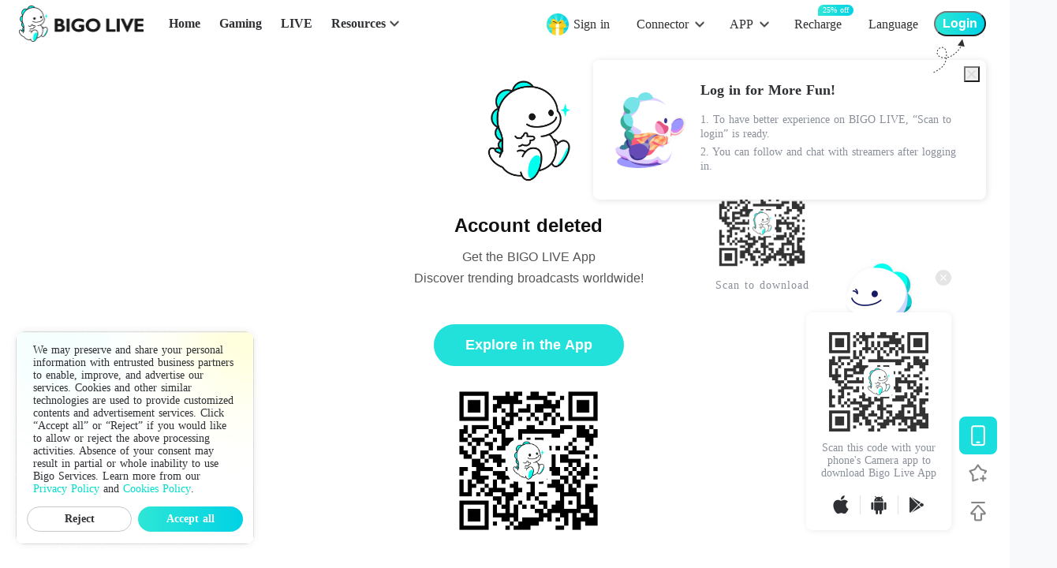

--- FILE ---
content_type: application/javascript; charset=utf-8
request_url: https://sec.bigo.sg/v1/webjs/status?data=U2FsdGVkX19YuS6TGfgpmugzhwMc1/JB4YUj6wgB2qxVpZNOqlWuGoqlMMsrA9HFmMk4EVd27Xq4lrcnpTL3dwIqDlrmPe13MtrDnWuLWfjNUyvYm/kKIE6cq2y2UVdUOE1fvdfW8+zP+40L2CGyEjmWqjVzChjKEqBJuvp9mgnfqurL/f/bMfoaerBaL4F25VjyH4LVnFm6IyRIfl8dU7U80+11cPeuge0JmSbsDnbyCs8lG2CL5inlJApadZZYwnBfa4WX0oDkIGnFZFgaPuA3nc4RjeTgmjYnje2+KtPjBJS4toHSOJ0GPutoQZKOYsvflwIw6fTvGY9E2bC16N+2CtqQkUguNKYbjTcyyHJt/O8uPUrF9XxE6gY3pLbWgmFqoYIONiykIidpr47GCY8yFQb8ULUK5+CHoa6lM8Usl48fi6Gzkoij1oFNSTSAMNjKNlEhVyKH/pUpWfOEEzBHo/x4tOWohBBiT0dLovuM3E9j+CmemQsO9FHkR4L3VmjvNKYTyU5Segw8lI/nSHfPsLzEK0Tt9Owcstqjsow4XuH7iVOeG/pewkdyA1CIbPnEiBWCXpmqACJHInhc5LeMM6dl1LqkvEUUev+MVwt5W8IydfXL4GuQAbs9g5eEZYR9+7hled0LPq3IXTtIzuAw0cZkhgnInfz7dvBR75mveo6BfB/+5froLvGf5Dbbqo4SOKDG00I1gzme2J9FMeZ7bKmBdMLJASwdmvaI1K8f1QYxnMuYkA7x0zJB9m78XAE68rmBB2JcYGC1kGTvn2IvSyTN/dqIq6J4rHdQy7ae6v8mUcVJwkL9RFIVFbUlk672b6ju9UhCxSn3TeilhC3CJT3T44ZybCw8jfkAD0M+t1ueD1X0oJTwIbe35CYKVYI9cN8Xk92gkNYjefLZRKURD44mbtoBsupM+oPTQc1SeYBmJxQ6cW/ggbCexrYYfNBtOxzLpIQKKKSRofgxAcyqe7p5Ws9MtQzZJVlSt8q+MAlq7XO9m1MXN1kkBTv4eMeLe6o8vLhN7HlgQxhlJZaht4Dpykzse9gaHks33so+/7ypsBS2e24tBdmmu6ETPfavs4d1Q7qjFfvUMq8E4Z9EYztpl+w9J9ax5rxHPU3vdjCveN5arZPbOsdGxcPnf2nuDdCSIrYvDhixYTtcINRK7Kc1b4jQsONbtg2T0Ih/D9AMraLtfJjQxjanXQBZZPUA6JLe86G4BWpePtbFtNYL0aJHMK0WZYzIE6BsgM1GAaIVFRtGosxTWZ7wEnD/p/35Cdjl6EH1YtOdMGgUuggFJ+nbXkcZKixFZvXlHQhg9Y88qga0I+bfmVaqia/C&callback=jsonpcallback_1765043133918_29405
body_size: -22
content:
jsonpcallback_1765043133918_29405({"code":1,"info":"invalid!"});